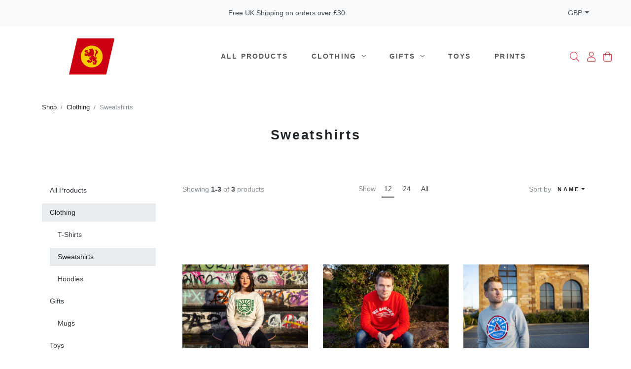

--- FILE ---
content_type: text/html; charset=UTF-8
request_url: https://shop.calmac.co.uk/c/clothing/sweatshirts?sort=name.asc
body_size: 4339
content:
<!DOCTYPE html>
<html lang="en">
<head>
    <meta charset="utf-8">
    <meta http-equiv="X-UA-Compatible" content="IE=edge">

    <title>Products | Orb Group Shop</title>
    <meta name="description" content="">

    <meta name="viewport" content="width=device-width, initial-scale=1">
    <meta name="csrf-token" content="Nr5XnWd0h78i8pf5QSWRY4GCWG8pdjfymtHBpkvE">

            
    <link href="https://shop.calmac.co.uk/assets/css/app.css?id=5c06f06d81b39c9f2092" rel="stylesheet" type="text/css">
<link href="https://shop.calmac.co.uk/assets/css/custom.css" rel="stylesheet" type="text/css">
    <!--[if lt IE 9]><script src="https://oss.maxcdn.com/html5shiv/3.7.3/html5shiv.min.js"></script> <script src="https://oss.maxcdn.com/respond/1.4.2/respond.min.js"></script><![endif]-->

<script>
var APP = APP || {};
APP.base_url = window.BASE_URL = 'https://shop.calmac.co.uk';
APP.orb_asset_url = window.ORB_ASSET_URL = 'https://shop.calmac.co.uk/vendor/orb';
APP.env = 'production';
</script>
    <script>
window.dataLayer = window.dataLayer || [];
dataLayer = [[]];
</script>
<script>(function(w,d,s,l,i){w[l]=w[l]||[];w[l].push({'gtm.start':
new Date().getTime(),event:'gtm.js'});var f=d.getElementsByTagName(s)[0],
j=d.createElement(s),dl=l!='dataLayer'?'&l='+l:'';j.async=true;j.src=
'https://www.googletagmanager.com/gtm.js?id='+i+dl;f.parentNode.insertBefore(j,f);
})(window,document,'script','dataLayer','GTM-NVWRQ7F');</script>

    
        </head>
<body class="">
<noscript><iframe src="https://www.googletagmanager.com/ns.html?id=GTM-NVWRQ7F"
height="0" width="0" style="display:none;visibility:hidden"></iframe></noscript>
    <header class="header">
                <div class="top-bar">
<div class="container" style="text-align: right;">
        <div class="row d-flex align-items-centre">
            <div class="col-sm-7 d-none d-sm-block">
                <ul class="list-inline mb-0">
                                        <li class="list-inline-item pr-3 mr-0">Free UK Shipping on orders over £30. 
                        
                        
                    </li>
                                        
                </ul>
            </div>
            <div class="col-sm-5 d-flex justify-content-end">
                <div class="dropdown pl-3 ml-0">
    <a id="siteDropdown" href="#" data-toggle="dropdown" aria-haspopup="true" aria-expanded="false" class="dropdown-toggle topbar-link">GBP</a>
    <div aria-labelledby="siteDropdown" class="dropdown-menu dropdown-menu-right">
                <a href="https://shop.calmac.co.uk/eu" class="dropdown-item text-sm">EURO</a>
                <a href="https://shop.calmac.co.uk" class="dropdown-item text-sm">GBP</a>
                <a href="https://shop.calmac.co.uk/intl" class="dropdown-item text-sm">USD</a>
            </div>
</div>
            </div>
        </div>
    </div>
</div>
                        <!-- Navbar-->
<nav class="navbar navbar-expand-lg navbar-sticky navbar-light navbar-airy bg-white bg-fixed-white">
    <div class="container-fluid">
        <!-- Navbar Header  -->
        <a href="https://shop.calmac.co.uk" class="navbar-brand">
            <img src="https://shop.calmac.co.uk/assets/img/logo.png" alt="Orb Group"/>
        </a>
        <button type="button" data-toggle="collapse" data-target="#navbarCollapse" aria-controls="navbarCollapse" aria-expanded="false" aria-label="Toggle navigation" class="navbar-toggler navbar-toggler-right">
            <i class="fal fa-bars"></i>
        </button>
        <!-- Navbar Collapse -->
        <div id="navbarCollapse" class="collapse navbar-collapse">
            <ul class="navbar-nav mx-auto">
                
                
                
                <li class="nav-item">
        <a href="https://shop.calmac.co.uk/c/all" class="nav-link">All Products</a></li>
    </li>
<li class="nav-item dropdown">
    <a id="category2Dropdown" href="#" data-toggle="dropdown" aria-haspopup="true" aria-expanded="false" class="nav-link">Clothing <i class="fal fa-angle-down"></i></a>
    <ul aria-labelledby="category2Dropdown" class="dropdown-menu">
        <li><a href="https://shop.calmac.co.uk/c/clothing" class="dropdown-item">All Clothing</a></li>
        <div class="dropdown-divider"></div>
                <li><a href="https://shop.calmac.co.uk/c/clothing/tshirts" class="dropdown-item">T-Shirts</a></li>
                <li><a href="https://shop.calmac.co.uk/c/clothing/sweatshirts" class="dropdown-item">Sweatshirts</a></li>
                <li><a href="https://shop.calmac.co.uk/c/clothing/hoodies" class="dropdown-item">Hoodies</a></li>
            </ul>
</li>
<li class="nav-item dropdown">
    <a id="category4Dropdown" href="#" data-toggle="dropdown" aria-haspopup="true" aria-expanded="false" class="nav-link">Gifts <i class="fal fa-angle-down"></i></a>
    <ul aria-labelledby="category4Dropdown" class="dropdown-menu">
        <li><a href="https://shop.calmac.co.uk/c/gifts" class="dropdown-item">All Gifts</a></li>
        <div class="dropdown-divider"></div>
                <li><a href="https://shop.calmac.co.uk/c/gifts/mugs" class="dropdown-item">Mugs</a></li>
            </ul>
</li>
<li class="nav-item">
        <a href="https://shop.calmac.co.uk/c/toys" class="nav-link">Toys</a></li>
    </li>
<li class="nav-item">
        <a href="https://shop.calmac.co.uk/c/prints" class="nav-link">Prints</a></li>
    </li>
                
            </ul>
            <div class="d-flex align-items-center justify-content-between justify-content-lg-end mt-1 mb-2 my-lg-0">
                <!-- Search Button-->
                <div data-toggle="search" class="nav-item navbar-icon-link">
                    <i class="fal fa-search"></i>
                </div>
                <!-- User Not Logged - link to login page-->
                <div class="nav-item"><a href="https://shop.calmac.co.uk/account" class="navbar-icon-link">
                    <span class="fal fa-user"></span>
                    <span class="text-sm ml-2 ml-lg-0 text-uppercase text-sm font-weight-bold d-none d-sm-inline d-lg-none">Log in    </span></a>
                </div>
                <div class="nav-item">
    <a href="https://shop.calmac.co.uk/cart" class="navbar-icon-link">
        <i class="fal fa-shopping-bag"></i>
        <span class="text-sm ml-2 ml-lg-0 text-uppercase text-sm font-weight-bold d-none d-sm-inline d-lg-none">View Bag</span>
    </a>
</div>
            </div>
        </div>
    </div>
</nav>
<!-- /Navbar -->
                <!-- Fullscreen search area-->
<div class="search-area-wrapper">
    <div class="search-area d-flex align-items-center justify-content-center">
        <div class="close-btn">
            <svg class="svg-icon svg-icon-light w-3rem h-3rem">
                <use xlink:href="#close-1"> </use>
            </svg>
        </div>
        <form action="https://shop.calmac.co.uk/products" method="GET" class="search-area-form">
            <div class="form-group position-relative">
                <input type="search" name="q" id="search" placeholder="What are you looking for?" class="search-area-input">
                <button type="submit" class="search-area-button">
                    <i class="fal fa-search"></i>
                </button>
            </div>
        </form>
    </div>
</div>
<!-- /Fullscreen search area-->    </header>

    <div class="page-wrapper">
                                    <div class="container notices">
                            </div>
                <section class="hero">
    <div class="container">
        <!-- Breadcrumbs -->
        
        <ol class="breadcrumb">
        
                            <li class="breadcrumb-item"><a href="https://shop.calmac.co.uk/products">Shop</a></li>
            
        
                            <li class="breadcrumb-item"><a href="https://shop.calmac.co.uk/c/clothing">Clothing</a></li>
            
        
                            <li class="breadcrumb-item active">Sweatshirts</li>
            
            </ol>


        <!-- Hero Content-->
        <div class="hero-content pb-5 text-center">
            <h1 class="hero-heading">Sweatshirts</h1>
            <div class="row">   
                <div class="col-xl-8 offset-xl-2">
                    
                </div>
            </div>
        </div>
    </div>
</section>
<div class="container">
    <div class="row">
                <!-- Grid -->
        <div class="products-grid col-xl-9 col-lg-8 order-lg-2">
            <header class="product-grid-header">
                <div class="mr-3 mb-3">
                                        Showing <strong>1-3 </strong>of <strong>3 </strong>products                                    </div>
                <div class="mr-3 mb-3">
                    <span class="mr-2">Show</span>
                    <a href="https://shop.calmac.co.uk/c/clothing/sweatshirts?sort=name.asc&amp;pageSize=12" class="product-grid-header-show active">12</a>
<a href="https://shop.calmac.co.uk/c/clothing/sweatshirts?sort=name.asc&amp;pageSize=24" class="product-grid-header-show">24</a>
<a href="https://shop.calmac.co.uk/c/clothing/sweatshirts?sort=name.asc&amp;pageSize=all" class="product-grid-header-show">All</a>
                </div>
                <div class="mb-3 d-flex align-items-center">
                    <span class="d-inline-block mr-1">Sort by</span>
                    <div class="btn-group">
    <button type="button" class="btn btn-sm dropdown-toggle" data-toggle="dropdown" aria-haspopup="true" aria-expanded="false">Name</button>
    <div class="dropdown-menu dropdown-menu-right">
                <a href="https://shop.calmac.co.uk/c/clothing/sweatshirts?sort=relevance" class="dropdown-item">Relevance</a>
                <a href="https://shop.calmac.co.uk/c/clothing/sweatshirts?sort=name.asc" class="dropdown-item">Name</a>
                <a href="https://shop.calmac.co.uk/c/clothing/sweatshirts?sort=created.asc" class="dropdown-item">Newest</a>
                <a href="https://shop.calmac.co.uk/c/clothing/sweatshirts?sort=price.asc" class="dropdown-item">Price</a>
            </div>
</div>                </div>
            </header>
            <div class="row">
                                <!-- product-->
                <div class="col-xl-4 col-sm-6">
                    <div class="product">
    <div class="product-image">
                <img src="/storage/1haxr/c/FullSocialRecluse012-red2-thumb.jpg" alt="product" class="img-fluid" />
        <div class="product-hover-overlay">
            <a href="https://shop.calmac.co.uk/products/cinq-bateaux-sweatshirt?c=871" class="product-hover-overlay-link"></a>
            <div class="product-hover-overlay-buttons">
                                                <a href="https://shop.calmac.co.uk/products/cinq-bateaux-sweatshirt?c=871" class="btn btn-dark btn-buy"><i class="fal fa-search"></i><span class="btn-buy-label ml-2">View</span></a>
                                <a href="https://shop.calmac.co.uk/products/cinq-bateaux-sweatshirt?c=871" data-quickview class="btn btn-outline-dark btn-product-right"><i class="fal fa-expand-arrows-alt"></i></a>
                                            </div>
        </div>
    </div>
    <div class="py-2">
        
        <h3 class="h6 text-uppercase mb-1"><a href="https://shop.calmac.co.uk/products/cinq-bateaux-sweatshirt?c=871" class="text-dark">Cinq Bateaux Sweatshirt</a></h3>
                        <small>from</small>
                        <span class="text-muted">£15.00</span>
                                            </div>
</div>
                </div>
                                <!-- product-->
                <div class="col-xl-4 col-sm-6">
                    <div class="product">
    <div class="product-image">
                <img src="/storage/t098o/c/_0009_QuickEditSocialRecluse036-thumb.jpg" alt="product" class="img-fluid" />
        <div class="product-hover-overlay">
            <a href="https://shop.calmac.co.uk/products/mv-suilven-sweatshirt?c=871" class="product-hover-overlay-link"></a>
            <div class="product-hover-overlay-buttons">
                                                <a href="https://shop.calmac.co.uk/products/mv-suilven-sweatshirt?c=871" class="btn btn-dark btn-buy"><i class="fal fa-search"></i><span class="btn-buy-label ml-2">View</span></a>
                                <a href="https://shop.calmac.co.uk/products/mv-suilven-sweatshirt?c=871" data-quickview class="btn btn-outline-dark btn-product-right"><i class="fal fa-expand-arrows-alt"></i></a>
                                            </div>
        </div>
    </div>
    <div class="py-2">
        
        <h3 class="h6 text-uppercase mb-1"><a href="https://shop.calmac.co.uk/products/mv-suilven-sweatshirt?c=871" class="text-dark">MV Suilven Sweatshirt</a></h3>
                        <small>from</small>
                        <span class="text-muted">£15.00</span>
                                            </div>
</div>
                </div>
                                <!-- product-->
                <div class="col-xl-4 col-sm-6">
                    <div class="product">
    <div class="product-image">
                <img src="/storage/w5d3z/c/FullSocialRecluse101-red-thumb.jpg" alt="product" class="img-fluid" />
        <div class="product-hover-overlay">
            <a href="https://shop.calmac.co.uk/products/martyrs-bay-pirate-radio-sweatshirt?c=871" class="product-hover-overlay-link"></a>
            <div class="product-hover-overlay-buttons">
                                                <a href="https://shop.calmac.co.uk/products/martyrs-bay-pirate-radio-sweatshirt?c=871" class="btn btn-dark btn-buy"><i class="fal fa-search"></i><span class="btn-buy-label ml-2">View</span></a>
                                <a href="https://shop.calmac.co.uk/products/martyrs-bay-pirate-radio-sweatshirt?c=871" data-quickview class="btn btn-outline-dark btn-product-right"><i class="fal fa-expand-arrows-alt"></i></a>
                                            </div>
        </div>
    </div>
    <div class="py-2">
        
        <h3 class="h6 text-uppercase mb-1"><a href="https://shop.calmac.co.uk/products/martyrs-bay-pirate-radio-sweatshirt?c=871" class="text-dark">Martyrs Bay Pirate Radio Sweatshirt</a></h3>
                        <small>from</small>
                        <span class="text-muted">£15.00</span>
                                            </div>
</div>
                </div>
                                <!-- /product-->
            </div>
                        <nav aria-label="page navigation" class="d-flex justify-content-center mb-5 mt-3">
                
            </nav>
                    </div>
                <!-- / Grid End-->
        <!-- Sidebar-->
        <div class="sidebar col-xl-3 col-lg-4 order-lg-1">
            <div class="sidebar-block px-3 px-lg-0 mr-lg-4">
    <a data-toggle="collapse" href="#categoriesMenu" aria-expanded="false" aria-controls="categoriesMenu" class="d-lg-none block-toggler">Product Categories</a>
    <div id="categoriesMenu" class="expand-lg collapse">
        <div class="nav nav-categories nav-pills flex-column mt-4 mt-lg-0">
                        <a href="https://shop.calmac.co.uk/c/all" class="nav-link d-flex justify-content-between mb-2">
                <span>All Products</span>
                            </a>
                                    <a href="https://shop.calmac.co.uk/c/clothing" class="nav-link d-flex justify-content-between mb-2 active">
                <span>Clothing</span>
                            </a>
                        <div class="nav nav-pills flex-column ml-3">
                                <a href="https://shop.calmac.co.uk/c/clothing/tshirts" class="nav-link mb-2">T-Shirts</a>
                                <a href="https://shop.calmac.co.uk/c/clothing/sweatshirts" class="nav-link mb-2 active">Sweatshirts</a>
                                <a href="https://shop.calmac.co.uk/c/clothing/hoodies" class="nav-link mb-2">Hoodies</a>
                            </div>
                                    <a href="https://shop.calmac.co.uk/c/gifts" class="nav-link d-flex justify-content-between mb-2">
                <span>Gifts</span>
                            </a>
                        <div class="nav nav-pills flex-column ml-3">
                                <a href="https://shop.calmac.co.uk/c/gifts/mugs" class="nav-link mb-2">Mugs</a>
                            </div>
                                    <a href="https://shop.calmac.co.uk/c/toys" class="nav-link d-flex justify-content-between mb-2">
                <span>Toys</span>
                            </a>
                                    <a href="https://shop.calmac.co.uk/c/prints" class="nav-link d-flex justify-content-between mb-2">
                <span>Prints</span>
                            </a>
                                </div>
    </div>
</div>            
        </div>
        <!-- /Sidebar end-->
    </div>
</div>
<!-- Quickview Modal    -->
<div id="product-quickview" tabindex="-1" role="dialog" aria-hidden="true" class="modal fade quickview">
    <div role="document" class="modal-dialog modal-lg">
        <div class="modal-content">
            <button type="button" data-dismiss="modal" aria-label="Close" class="close modal-close">
                <span aria-hidden="true">×</span>
            </button>
            <div class="modal-body product-wrapper" data-product="modal">
            </div>
        </div>
    </div>
</div>    </div>

        <!-- Footer-->
<footer class="main-footer">
    <!-- Services block-->
    
        
            
                
                    
                        
                    
                    
                        
                        
                    
                
                
                    
                        
                    
                    
                        
                        
                    
                
                
                    
                        
                    
                    
                        
                        
                    
                
            
        
    
    <!-- Main block - menus, subscribe form-->
    <div class="py-6 bg-gray-300 text-black"> 
        <div class="container">
            <div class="row">
            <div class="col-lg-3 text-center">
                <img src="https://shop.calmac.co.uk/assets/img/logosmall.png" alt="Orb Group"/>
                <br>
                <br>
                <ul class="list-inline text-center">
                        <li class="list-inline-item"><a href="https://twitter.com/calmacferries" target="_blank" title="twitter" class="text-dark text-hover-primary"><i class="fab fa-twitter"></i></a></li>
                        <li class="list-inline-item"><a href="https://en-gb.facebook.com/calmacferries" target="_blank" title="facebook" class="text-dark text-hover-primary"><i class="fab fa-facebook"></i></a></li>
                        <li class="list-inline-item"><a href="https://www.instagram.com/calmacferries/" target="_blank" title="instagram" class="text-dark text-hover-primary"><i class="fab fa-instagram"></i></a></li>
                        <li class="list-inline-item"><a href="https://www.youtube.com/user/CalMacFerriesLtd" target="_blank" title="youtube" class="text-dark text-hover-primary"><i class="fab fa-youtube"></i></a></li>
                        <li class="list-inline-item"><a href="https://www.linkedin.com/company/calmac-ferries-limited" target="_blank" title="linkedin" class="text-dark text-hover-primary"><i class="fab fa-linkedin"></i></a></li>
                    </ul> 
                </div>
                <div class="col-lg-2 col-md-6 mb-5 mb-lg-0">
                    <h6 class="text-uppercase text-dark mb-3">Company</h6>
                    <ul class="list-unstyled">
                        <li> <a href='https://www.calmac.co.uk') }}" class="text-dark">CalMac Home</a></li>
                        <li> <a href="https://shop.calmac.co.uk/contact" class="text-dark">Contact</a></li>
                        <li> <a href="https://shop.calmac.co.uk/faq" class="text-dark">FAQ's</a></li>
                        <li> <a href="https://shop.calmac.co.uk/privacy" class="text-dark">Privacy Notice</a></li>
                        <li> <a href="https://shop.calmac.co.uk/terms" class="text-dark">Terms and conditions</a></li>
                        <li> <a href="https://shop.calmac.co.uk/returns" class="text-dark">Returns Policy</a></li>
                    </ul>
                </div>
                <div class="col-lg-2 col-md-6 mb-5 mb-lg-0">
                    <h6 class="text-uppercase text-dark mb-3">Shop</h6>
                    <ul class="list-unstyled">
                    <li> <a href="https://shop.calmac.co.uk" class="text-dark">Home</a></li>
                    <li> <a href="https://shop.calmac.co.uk/c/all" class="text-dark">All Products</a></li>
                        <li> <a href="https://shop.calmac.co.uk/c/clothing" class="text-dark">Clothing</a></li>
                        
                        <li> <a href="https://shop.calmac.co.uk/c/gifts" class="text-dark">Gifts</a></li>
                        <li> <a href="https://shop.calmac.co.uk/c/toys" class="text-dark">Toys</a></li>
                        </ul>
                </div>
                <div class="col-lg-4">
                    <h6 class="text-uppercase text-dark mb-3 text-center">The website is owned and operated by Orb Group.</h6>
                    
                    
                    </ul>
                </div>
            </div>
        </div>
    </div>
</footer>
<!-- /Footer end-->
    
        <div id="scrollTop"><i class="fal fa-long-arrow-up"></i></div>
    
    <script src="https://shop.calmac.co.uk/vendor/orb/js/app.js?id=89fd148a0f412ab44b1f"></script>
<script defer src="https://shop.calmac.co.uk/vendor/orb/js/icons.js?id=35a676b945afbd1d0149"></script>
        
            <div class="modal" id="cart-modal" tabindex="-1" role="dialog">
    <div class="modal-dialog" role="document">
        <div class="modal-content">
            <div class="modal-header">
                <h5 class="modal-title">Shopping Bag</h5>
                <button type="button" class="close" data-dismiss="modal" aria-label="Close">
                    <span aria-hidden="true">&times;</span>
                </button>
            </div>
                        <div class="modal-body">
                <p>Your shopping bag is empty.</p>
            </div>
                    </div>
    </div>
</div>
    
    </body>

</html>


--- FILE ---
content_type: text/css
request_url: https://shop.calmac.co.uk/assets/css/custom.css
body_size: 156
content:

/*Custom CSS*/
.h1, h1 {
    font-size: 1.7rem;
}

.btn-dark {
    color: #fff;
    background-color: #e0311f;
    border-color: #cc0f0f;
}

.text-muted {
    color: #676d73!important;
}

.detail-quantity {
    max-width: 7rem;
    text-align: center;
}

.navbar-brand>img {
    display: block;
    width: 20rem;
    max-height: 5rem;
}

.btn-primary {
    color: #fff;
    background-color: #ea1a1a;
    border-color: #f9f6fa;
}

.btn-primary:hover {
    color: #fff;
    background-color: #000000;
    border-color: #000000;
  }


